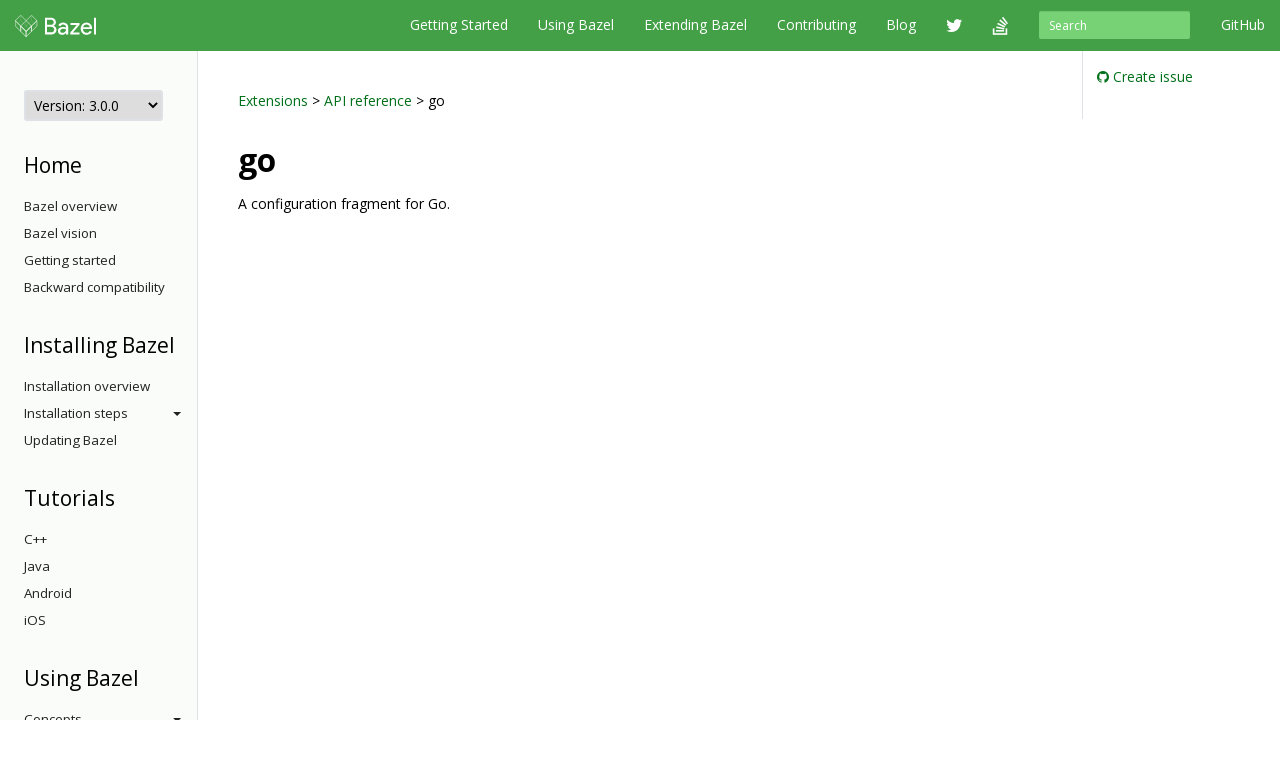

--- FILE ---
content_type: text/html
request_url: https://docs.bazel.build/versions/3.0.0/skylark/lib/go.html
body_size: 32040
content:
<!-- /versions/main/foo/bar -> ["main", "foo", "bar"] -->
<!-- /versions/0.12.3/baz.md -> ["0.12.3", "baz.md"] -->





<!DOCTYPE html>
<html lang="en" itemscope itemtype="https://schema.org/WebPage">
    <head>
    <meta charset="utf-8">
    <meta http-equiv="X-UA-Compatible" content="IE=edge">
    <meta name="viewport" content="width=device-width, initial-scale=1">

    <!-- Only show Bazel version in title if it's a release -->
    <title>go - Bazel 3.0.0</title>

    <link rel="canonical" href="https://bazel.build/rules/lib/go">

    <!-- Webfont -->
    <link href="//fonts.googleapis.com/css?family=Source+Code+Pro:400,500,700|Open+Sans:400,600,700,800" rel="stylesheet">

    <link rel="shortcut icon" type="image/png" href="/images/favicon.ico">

    <!-- Bootstrap -->
    <link href="/assets/css/bootstrap.min.css" rel="stylesheet">
    <link href="/assets/css/font-awesome.min.css" rel="stylesheet">

    <!-- HTML5 shim and Respond.js for IE8 support of HTML5 elements and media queries -->
    <!-- WARNING: Respond.js doesn't work if you view the page via file:// -->
    <!--[if lt IE 9]>
      <script src="https://oss.maxcdn.com/html5shiv/3.7.2/html5shiv.min.js"></script>
      <script src="https://oss.maxcdn.com/respond/1.4.2/respond.min.js"></script>
    <![endif]-->

    <!-- Custom stylesheet -->
    <link rel="stylesheet" type="text/css" href="/css/main.css" />

    <!-- metadata -->
    <meta name="og:title" content="go"/>
    <meta name="og:image" content="/images/bazel-og-image.png"/>

    <!-- google search console verification -->
    <meta name="google-site-verification" content="ftWLOiP2hnDW4Cw3LUGEaXU83RVIpiyxwaXFFhoakzs" />
  </head>

  <body>
        <nav id="common-nav" class="navbar navbar-inverse navbar-fixed-top">
      <div class="container">
        <!-- Brand and toggle get grouped for better mobile display -->
        <div class="navbar-header">
          <button type="button" class="navbar-toggle collapsed" data-toggle="collapse" data-target="#bs-example-navbar-collapse-1">
            <span class="sr-only">Toggle navigation</span>
            <span class="icon-bar"></span>
            <span class="icon-bar"></span>
            <span class="icon-bar"></span>
          </button>
          <a class="navbar-brand" href="https://www.bazel.build/">
            <img class="navbar-logo" src="/images/bazel-navbar.svg">
          </a>
        </div>

        <!-- Collect the nav links, forms, and other content for toggling -->
        <div class="collapse navbar-collapse" id="bs-example-navbar-collapse-1">
          <ul class="nav navbar-nav navbar-right">
            <li><a href="https://github.com/bazelbuild/bazel">GitHub</a></li>
          </ul>
          <form class="navbar-form navbar-right" action="/search.html" id="cse-search-box">
            <div class="form-group">
              <input type="hidden" name="cx" value="009927877080525621790:2pxlpaexqpc">
              <input type="hidden" name="cof" value="FORID:10">
              <input type="hidden" name="ie" value="UTF-8">
              <input type="search" name="q" id="q" class="form-control input-sm" placeholder="Search">
            </div>
          </form>
          <ul class="nav navbar-nav navbar-right">
            <li>
              <a href="/versions/3.0.0/bazel-overview.html">Getting Started</a>
            </li>
            <li>
              <a href="/versions/3.0.0/guide.html">Using Bazel</a>
            </li>
            <li>
              <a href="/versions/3.0.0/skylark/concepts.html">Extending Bazel</a>
            </li>
            <li>
              <a href="https://www.bazel.build/contributing.html">Contributing</a>
            </li>
            <li>
              <a href="https://blog.bazel.build">Blog</a>
            </li>
            <li><a href="https://twitter.com/bazelbuild" class="nav-icon"><i class="fa fa-twitter"></i></a></li>
            <li><a href="http://stackoverflow.com/questions/tagged/bazel" class="nav-icon"><i class="fa fa-stack-overflow"></i></a></li>
          </ul>
        </div><!-- /.navbar-collapse -->
      </div><!-- /.container-fluid -->
    </nav>


    <div class="container vpad">
      <div class="row">
        <div class="col-md-2">
          <a class="btn btn-default btn-lg btn-block sidebar-toggle"
              data-toggle="collapse" href="#sidebar-nav" aria-expanded="false"
              aria-controls="sidebar-nav">
            <i class="glyphicon glyphicon-menu-hamburger"></i> Navigation
          </a>

          <nav class="sidebar collapse" id="sidebar-nav">
            <select onchange="location.href=this.value">
                <option value="" selected disabled hidden>Version: 3.0.0</option>
                
                <!-- reconstruct absolute url for the current page for each doc version -->
                <option value="/versions/main/skylark/lib/go.html">
                    main
                </option>
                
                <!-- reconstruct absolute url for the current page for each doc version -->
                <option value="/versions/5.4.1/skylark/lib/go.html">
                    5.4.1
                </option>
                
                <!-- reconstruct absolute url for the current page for each doc version -->
                <option value="/versions/5.4.0/skylark/lib/go.html">
                    5.4.0
                </option>
                
                <!-- reconstruct absolute url for the current page for each doc version -->
                <option value="/versions/5.3.1/skylark/lib/go.html">
                    5.3.1
                </option>
                
                <!-- reconstruct absolute url for the current page for each doc version -->
                <option value="/versions/5.3.0/skylark/lib/go.html">
                    5.3.0
                </option>
                
                <!-- reconstruct absolute url for the current page for each doc version -->
                <option value="/versions/5.2.0/skylark/lib/go.html">
                    5.2.0
                </option>
                
                <!-- reconstruct absolute url for the current page for each doc version -->
                <option value="/versions/5.1.1/skylark/lib/go.html">
                    5.1.1
                </option>
                
                <!-- reconstruct absolute url for the current page for each doc version -->
                <option value="/versions/5.1.0/skylark/lib/go.html">
                    5.1.0
                </option>
                
                <!-- reconstruct absolute url for the current page for each doc version -->
                <option value="/versions/5.0.0/skylark/lib/go.html">
                    5.0.0
                </option>
                
                <!-- reconstruct absolute url for the current page for each doc version -->
                <option value="/versions/4.2.4/skylark/lib/go.html">
                    4.2.4
                </option>
                
                <!-- reconstruct absolute url for the current page for each doc version -->
                <option value="/versions/4.2.3/skylark/lib/go.html">
                    4.2.3
                </option>
                
                <!-- reconstruct absolute url for the current page for each doc version -->
                <option value="/versions/4.2.2/skylark/lib/go.html">
                    4.2.2
                </option>
                
                <!-- reconstruct absolute url for the current page for each doc version -->
                <option value="/versions/4.2.1/skylark/lib/go.html">
                    4.2.1
                </option>
                
                <!-- reconstruct absolute url for the current page for each doc version -->
                <option value="/versions/4.2.0/skylark/lib/go.html">
                    4.2.0
                </option>
                
                <!-- reconstruct absolute url for the current page for each doc version -->
                <option value="/versions/4.1.0/skylark/lib/go.html">
                    4.1.0
                </option>
                
                <!-- reconstruct absolute url for the current page for each doc version -->
                <option value="/versions/4.0.0/skylark/lib/go.html">
                    4.0.0
                </option>
                
                <!-- reconstruct absolute url for the current page for each doc version -->
                <option value="/versions/3.7.0/skylark/lib/go.html">
                    3.7.0
                </option>
                
                <!-- reconstruct absolute url for the current page for each doc version -->
                <option value="/versions/3.6.0/skylark/lib/go.html">
                    3.6.0
                </option>
                
                <!-- reconstruct absolute url for the current page for each doc version -->
                <option value="/versions/3.5.1/skylark/lib/go.html">
                    3.5.1
                </option>
                
                <!-- reconstruct absolute url for the current page for each doc version -->
                <option value="/versions/3.4.0/skylark/lib/go.html">
                    3.4.0
                </option>
                
                <!-- reconstruct absolute url for the current page for each doc version -->
                <option value="/versions/3.3.0/skylark/lib/go.html">
                    3.3.0
                </option>
                
                <!-- reconstruct absolute url for the current page for each doc version -->
                <option value="/versions/3.2.0/skylark/lib/go.html">
                    3.2.0
                </option>
                
                <!-- reconstruct absolute url for the current page for each doc version -->
                <option value="/versions/3.1.0/skylark/lib/go.html">
                    3.1.0
                </option>
                
                <!-- reconstruct absolute url for the current page for each doc version -->
                <option value="/versions/3.0.0/skylark/lib/go.html">
                    3.0.0
                </option>
                
                <!-- reconstruct absolute url for the current page for each doc version -->
                <option value="/versions/2.2.0/skylark/lib/go.html">
                    2.2.0
                </option>
                
                <!-- reconstruct absolute url for the current page for each doc version -->
                <option value="/versions/2.1.0/skylark/lib/go.html">
                    2.1.0
                </option>
                
                <!-- reconstruct absolute url for the current page for each doc version -->
                <option value="/versions/2.0.0/skylark/lib/go.html">
                    2.0.0
                </option>
                
                <!-- reconstruct absolute url for the current page for each doc version -->
                <option value="/versions/1.2.0/skylark/lib/go.html">
                    1.2.0
                </option>
                
                <!-- reconstruct absolute url for the current page for each doc version -->
                <option value="/versions/1.1.0/skylark/lib/go.html">
                    1.1.0
                </option>
                
                <!-- reconstruct absolute url for the current page for each doc version -->
                <option value="/versions/1.0.0/skylark/lib/go.html">
                    1.0.0
                </option>
                
                <!-- reconstruct absolute url for the current page for each doc version -->
                <option value="/versions/0.29.1/skylark/lib/go.html">
                    0.29.1
                </option>
                
                <!-- reconstruct absolute url for the current page for each doc version -->
                <option value="/versions/0.29.0/skylark/lib/go.html">
                    0.29.0
                </option>
                
                <!-- reconstruct absolute url for the current page for each doc version -->
                <option value="/versions/0.28.0/skylark/lib/go.html">
                    0.28.0
                </option>
                
                <!-- reconstruct absolute url for the current page for each doc version -->
                <option value="/versions/0.27.0/skylark/lib/go.html">
                    0.27.0
                </option>
                
                <!-- reconstruct absolute url for the current page for each doc version -->
                <option value="/versions/0.26.0/skylark/lib/go.html">
                    0.26.0
                </option>
                
                <!-- reconstruct absolute url for the current page for each doc version -->
                <option value="/versions/0.25.0/skylark/lib/go.html">
                    0.25.0
                </option>
                
                <!-- reconstruct absolute url for the current page for each doc version -->
                <option value="/versions/0.24.0/skylark/lib/go.html">
                    0.24.0
                </option>
                
                <!-- reconstruct absolute url for the current page for each doc version -->
                <option value="/versions/0.23.0/skylark/lib/go.html">
                    0.23.0
                </option>
                
                <!-- reconstruct absolute url for the current page for each doc version -->
                <option value="/versions/0.22.0/skylark/lib/go.html">
                    0.22.0
                </option>
                
                <!-- reconstruct absolute url for the current page for each doc version -->
                <option value="/versions/0.21.0/skylark/lib/go.html">
                    0.21.0
                </option>
                
                <!-- reconstruct absolute url for the current page for each doc version -->
                <option value="/versions/0.20.0/skylark/lib/go.html">
                    0.20.0
                </option>
                
                <!-- reconstruct absolute url for the current page for each doc version -->
                <option value="/versions/0.19.2/skylark/lib/go.html">
                    0.19.2
                </option>
                
                <!-- reconstruct absolute url for the current page for each doc version -->
                <option value="/versions/0.19.1/skylark/lib/go.html">
                    0.19.1
                </option>
                
                <!-- reconstruct absolute url for the current page for each doc version -->
                <option value="/versions/0.18.1/skylark/lib/go.html">
                    0.18.1
                </option>
                
                <!-- reconstruct absolute url for the current page for each doc version -->
                <option value="/versions/0.17.2/skylark/lib/go.html">
                    0.17.2
                </option>
                
                <!-- reconstruct absolute url for the current page for each doc version -->
                <option value="/versions/0.17.1/skylark/lib/go.html">
                    0.17.1
                </option>
                
            </select>

            <!-- If the current version has a explicitly versioned sidebar for the major version -->
            
                
            
            <h3>Home</h3>
<ul class="sidebar-nav">
    <li><a href="/versions/3.0.0/bazel-overview.html">Bazel overview</a></li>
    <li><a href="/versions/3.0.0/bazel-vision.html">Bazel vision</a></li>
    <li><a href="/versions/3.0.0/getting-started.html">Getting started</a></li>
    <li><a href="/versions/3.0.0/backward-compatibility.html">Backward compatibility</a></li>
</ul>

<h3>Installing Bazel</h3>
<ul class="sidebar-nav">

    <li class="sidebar-nav">
        <a href="/versions/3.0.0/install.html">Installation overview</a>
    </li>

    <li>
        <a class="sidebar-nav-heading" data-toggle="collapse"
           href="#installing-menu" aria-expanded="false"
           aria-controls="installing-menu">
            Installation steps<span class="caret"></span>
        </a>
        <ul class="collapse sidebar-nav sidebar-submenu" id="installing-menu">

            <li><a href="/versions/3.0.0/install-ubuntu.html">Ubuntu</a></li>
            <li><a href="/versions/3.0.0/install-redhat.html">Fedora/CentOS</a></li>
            <li><a href="/versions/3.0.0/install-os-x.html">macOS</a></li>
            <li><a href="/versions/3.0.0/install-windows.html">Windows</a></li>
            <li><a href="/versions/3.0.0/install-compile-source.html">Compiling from source</a></li>
            <li><a href="/versions/3.0.0/completion.html">Command-line completion</a></li>
            <li><a href="/versions/3.0.0/ide.html">Integrating with IDEs</a></li>
        </ul>
    </li>

    <li class="sidebar-nav">
        <a href="/versions/3.0.0/updating-bazel.html">Updating Bazel</a>
    </li>
</ul>

<h3>Tutorials</h3>
<ul class="sidebar-nav">
    <li><a href="/versions/3.0.0/tutorial/cpp.html">C++</a></li>
    <li><a href="/versions/3.0.0/tutorial/java.html">Java</a></li>
    <li><a href="/versions/3.0.0/tutorial/android-app.html">Android</a></li>
    <li><a href="/versions/3.0.0/tutorial/ios-app.html">iOS</a></li>
</ul>

<h3>Using Bazel</h3>
<ul class="sidebar-nav">
    <li>
        <a class="sidebar-nav-heading" data-toggle="collapse"
           href="#using-menu" aria-expanded="false"
           aria-controls="using-menu">
            Concepts<span class="caret"></span>
        </a>
        <ul class="collapse sidebar-nav sidebar-submenu" id="using-menu">
            <li><a href="/versions/3.0.0/build-ref.html">Core concepts</a></li>
            <li><a href="/versions/3.0.0/external.html">External dependencies</a></li>
            <li><a href="/versions/3.0.0/configurable-attributes.html">Configurable attributes</a></li>
            <li><a href="/versions/main/platforms-intro.html">Platforms and toolchains</a></li>
            <li><a href="/versions/main/visibility.html">Visibility</a></li>
        </ul>
    </li>

    <li>
        <a class="sidebar-nav-heading" data-toggle="collapse"
           href="#guides-menu" aria-expanded="false"
           aria-controls="build-files-menu">
            Guides<span class="caret"></span>
        </a>
        <ul class="collapse sidebar-nav sidebar-submenu" id="guides-menu">
            <li><a href="/versions/3.0.0/guide.html">Running Bazel</a></li>
            <li><a href="/versions/3.0.0/skylark/tutorial-creating-a-macro.html">Creating a macro</a></li>
            <li><a href="/versions/3.0.0/memory-saving-mode.html">Optimizing memory</a></li>
            <li><a href="/versions/3.0.0/windows.html">Building on Windows</a></li>
        </ul>
    </li>

    <li><a href="/versions/3.0.0/rules.html">Rules</a></li>

    <li>
        <a class="sidebar-nav-heading" data-toggle="collapse"
           href="#query-menu" aria-expanded="false"
           aria-controls="query-menu">
            Queries<span class="caret"></span>
        </a>
        <ul class="collapse sidebar-nav sidebar-submenu" id="query-menu">
            <li><a href="/versions/3.0.0/query-how-to.html">The query command</a></li>
            <li><a href="/versions/3.0.0/cquery.html">The cquery command</a></li>
            <li><a href="/versions/3.0.0/aquery.html">The aquery command</a></li>
            <li><a href="/versions/3.0.0/query.html">Query language</a></li>
        </ul>
    </li>

    <li>
        <a class="sidebar-nav-heading" data-toggle="collapse"
           href="#best-practices-menu" aria-expanded="false"
           aria-controls="best-practices-menu">
            Best practices<span class="caret"></span>
        </a>
        <ul class="collapse sidebar-nav sidebar-submenu" id="best-practices-menu">
            <li><a href="/versions/3.0.0/best-practices.html">General best practices</a></li>
            <li><a href="/versions/3.0.0/skylark/tutorial-sharing-variables.html">Sharing BUILD variables</a></li>
        </ul>
    </li>

    <li>
        <a class="sidebar-nav-heading" data-toggle="collapse"
           href="#remote-execution-menu" aria-expanded="false"
           aria-controls="remote-execution-menu">
            Remote execution<span class="caret"></span>
        </a>
        <ul class="collapse sidebar-nav sidebar-submenu" id="remote-execution-menu">
            <li><a href="/versions/3.0.0/remote-execution.html">Overview</a></li>
            <li><a href="/versions/3.0.0/remote-execution-rules.html">Guidelines</a></li>
            <li>
                <a class="sidebar-nav-heading" data-toggle="collapse"
                   href="#troubleshoot-remote-execution-menu" aria-expanded="false"
                   aria-controls="troubleshoot-remote-execution-menu">
                    Troubleshooting<span class="caret"></span>
                </a>
                <ul class="collapse sidebar-nav sidebar-submenu" id="troubleshoot-remote-execution-menu">
                    <li><a href="/versions/3.0.0/remote-execution-sandbox.html">Troubleshooting with Bazel sandbox</a></li>
                    <li><a href="/versions/3.0.0/workspace-log.html">Non-hermetic WORKSPACE rules</a></li>
                    <li><a href="/versions/3.0.0/remote-execution-caching-debug.html">Debugging remote cache hits</a></li>
                </ul>
            </li>
            <li><a href="/versions/3.0.0/remote-execution-ci.html">Remote execution and CI</a></li>
        </ul>
    </li>

    <li>
        <a class="sidebar-nav-heading" data-toggle="collapse"
           href="#remote-caching-menu" aria-expanded="false"
           aria-controls="remote-caching-menu">
            Remote caching<span class="caret"></span>
        </a>
        <ul class="collapse sidebar-nav sidebar-submenu" id="remote-caching-menu">
            <li><a href="/versions/3.0.0/remote-caching.html">Overview</a></li>
            <li><a href="/versions/3.0.0/remote-caching-debug.html">Debugging remote cache hits with local execution</a></li>
        </ul>
    </li>
</ul>

<h3>Reference</h3>
<ul class="sidebar-nav">
    <li><a href="/versions/3.0.0/user-manual.html">Commands and options</a></li>
    <li><a href="/versions/3.0.0/glossary.html">Glossary</a></li>
    <li><a href="/versions/3.0.0/be/overview.html">Build encyclopedia</a></li>
    <li><a href="/versions/3.0.0/test-encyclopedia.html">Test encyclopedia</a></li>
    <li><a href="/versions/3.0.0/command-line-reference.html">Command line reference</a></li>

    <li>
        <a class="sidebar-nav-heading" data-toggle="collapse"
           href="#build-files-menu" aria-expanded="false"
           aria-controls="build-files-menu">
            BUILD files<span class="caret"></span>
        </a>
        <ul class="collapse sidebar-nav sidebar-submenu" id="build-files-menu">
            <li><a href="/versions/3.0.0/be/functions.html">Functions</a></li>
            <li><a href="/versions/3.0.0/be/common-definitions.html">Common rule definitions</a></li>
            <li><a href="/versions/3.0.0/be/make-variables.html">"Make" variables</a></li>
            <li><a href="/versions/3.0.0/skylark/build-style.html">BUILD style guide</a></li>
        </ul>
    </li>

    <li><a href="/versions/3.0.0/build-event-protocol.html">Build Event Protocol</a></li>
    <li><a href="/versions/3.0.0/output_directories.html">Output directory layout</a></li>
    <li><a href="/versions/3.0.0/platforms.html">Platforms</a></li>
    <li><a href="/versions/3.0.0/exec-groups.html">Execution Groups</a></li>
    <li><a href="/versions/3.0.0/toolchains.html">Toolchains</a></li>
</ul>

<h3>Extending Bazel</h3>
<ul class="sidebar-nav">
    <li><a href="/versions/3.0.0/skylark/concepts.html">Extension overview</a></li>

    <li>
        <a class="sidebar-nav-heading" data-toggle="collapse"
           href="#starlark-concepts" aria-expanded="false"
           aria-controls="starlark-concepts">
            Concepts<span class="caret"></span>
        </a>
        <ul class="collapse sidebar-nav sidebar-submenu" id="starlark-concepts">
            <li><a href="/versions/3.0.0/skylark/macros.html">Macros</a></li>
            <li><a href="/versions/3.0.0/skylark/rules.html">Rules</a></li>
            <li><a href="/versions/3.0.0/skylark/depsets.html">Depsets</a></li>
            <li><a href="/versions/3.0.0/skylark/aspects.html">Aspects</a></li>
            <li><a href="/versions/3.0.0/skylark/repository_rules.html">Repository rules</a></li>
            <li><a href="/versions/3.0.0/skylark/config.html">Configurations</a></li>
        </ul>
    </li>

    <li>
        <a class="sidebar-nav-heading" data-toggle="collapse"
           href="#starlark-practices" aria-expanded="false"
           aria-controls="starlark-practices">
            Best practices<span class="caret"></span>
        </a>
        <ul class="collapse sidebar-nav sidebar-submenu" id="starlark-practices">
            <li><a href="/versions/3.0.0/skylark/bzl-style.html">.bzl style guide</a></li>
            <li><a href="/versions/3.0.0/skylark/testing.html">Testing extensions</a></li>
            <li><a href="https://github.com/bazelbuild/stardoc">Documenting rules with Stardoc</a></li>
            <li><a href="https://github.com/bazelbuild/buildtools/tree/master/buildifier">Linting</a></li>
            <li><a href="/versions/3.0.0/skylark/performance.html">Optimizing performance</a></li>
            <li><a href="/versions/3.0.0/skylark/deploying.html">Deploying rules</a></li>
            <li><a href="/versions/3.0.0/skylark/windows_tips.html">Writing rules on Windows</a></li>
        </ul>
    </li>

    <li><a href="https://github.com/bazelbuild/examples/tree/HEAD/rules">Examples</a></li>
    <li><a href="/versions/3.0.0/skylark/lib/skylark-overview.html">Extensions API</a></li>

    <li>
        <a class="sidebar-nav-heading" data-toggle="collapse"
           href="#persistent-workers" aria-expanded="false"
           aria-controls="persistent-workers">
            Persistent workers<span class="caret"></span>
        </a>
        <ul class="collapse sidebar-nav sidebar-submenu" id="persistent-workers">
            <li><a href="/versions/3.0.0/persistent-workers.html">Persistent workers</a></li>
            <li><a href="/versions/3.0.0/multiplex-worker.html">Multiplex workers</a></li>
            <li><a href="/versions/3.0.0/creating-workers.html">Creating persistent workers</a></li>
        </ul>
    </li>

    <li><a href="/versions/3.0.0/skylark/faq.html">FAQ</a></li>
    <li><a href="/versions/3.0.0/skylark/language.html">Starlark language</a></li>
</ul>

          </nav>
        </div>

        <div class="col-md-8">
          <div class="content">
            <a href="../concepts.html">Extensions</a> &gt;
<a href="skylark-overview.html">API reference</a> &gt;
go

<h1 id="modules.go">go</h1>

A configuration fragment for Go.

          </div>
        </div>

        <div class="col-md-2 sticky-sidebar">
            <div class="right-sidebar">
                <ul class="gh-links">
                    <li><a href="https://github.com/bazelbuild/bazel/issues/new?title=Documentation issue: go&body=Documentation URL: https://docs.bazel.build/versions/3.0.0/skylark/lib/go.html&labels=type: documentation"><i class="fa fa-github"></i> Create issue</a></li>
                </ul>

                <ul class="page-toc">
</ul>
            </div>
        </div>
      </div>
    </div>

    <!-- Satisfaction Survey -->
    <script async="" defer="" src="//www.google.com/insights/consumersurveys/async_survey?site=WiW2jfuqA0qnVVi98UP0WeVsqBPB"></script>

        <footer class="footer">
      <div class="container">
  <div class="row">
    <div class="col-sm-4 col-md-2">
      <p>About</p>
      <ul class="list-unstyled">
        <li><a href="https://www.bazel.build/users.html">Who's Using Bazel?</a></li>
        <li><a href="https://www.bazel.build/roadmap.html">Roadmap</a></li>
        <li><a href="https://www.bazel.build/contributing.html">Contribute</a></li>
        <li><a href="https://www.bazel.build/governance.html">Governance Plan</a></li>
        <li><a href="https://policies.google.com/privacy">Privacy Policy</a></li>
        <li><a href="/guide.html/sitemap.xml">Sitemap</a></li>
      </ul>
    </div>
    <div class="col-sm-4 col-md-2">
      <p>Support</p>
      <ul class="list-unstyled">
        <li><a href="http://stackoverflow.com/questions/tagged/bazel">Stack Overflow</a></li>
        <li><a href="https://github.com/bazelbuild/bazel/issues">Issue Tracker</a></li>
        <li><a href="/guide.html">Documentation</a></li>
        <li><a href="https://www.bazel.build/faq.html">FAQ</a></li>
        <li><a href="https://www.bazel.build/support.html">Support Policy</a></li>
      </ul>
    </div>
    <div class="col-sm-4 col-md-2">
      <p>Stay Connected</p>
      <ul class="list-unstyled">
        <li><a href="https://twitter.com/bazelbuild">Twitter</a></li>
        <li><a href="https://blog.bazel.build">Blog</a></li>
        <li><a href="https://github.com/bazelbuild/bazel">GitHub</a></li>
        <li><a href="https://groups.google.com/forum/#!forum/bazel-discuss">Discussion group</a></li>
        <li><a href="https://slack.bazel.build">Slack</a></li>
      </ul>
    </div>
  </div>
  <div class="row">
    <div class="col-lg-12">
      <p class="text-muted">&copy; 2023 Google</p>
    </div>
  </div>
</div>

    </footer>

    <!-- jQuery (necessary for Bootstrap's JavaScript plugins) -->
    <script src="https://ajax.googleapis.com/ajax/libs/jquery/1.11.2/jquery.min.js"></script>
    <!-- Include all compiled plugins (below), or include individual files as needed -->
    <script src="/assets/js/bootstrap.min.js"></script>

    <!-- Anchor JS -->
    <script type="text/javascript" src="https://cdnjs.cloudflare.com/ajax/libs/anchor-js/3.2.0/anchor.min.js"></script>
    <script>
      // Automatically add anchors and links to all header elements that don't already have them.
      anchors.add();
    </script>

    <script>
      var shiftWindow = function() {
        if (location.hash.length !== 0) {
          window.scrollBy(0, -50);
        }
      };
      window.addEventListener("hashchange", shiftWindow);

      var highlightCurrentSidebarNav = function() {
        var href = location.pathname;
        var item = $('#sidebar-nav [href$="' + href + '"]');
        if (item) {
          var li = item.parent();
          li.addClass("active");

          if (li.parent() && li.parent().is("ul")) {
            do {
              var ul = li.parent();
              if (ul.hasClass("collapse")) {
                ul.collapse("show");
              }
              li = ul.parent();
            } while (li && li.is("li"));
          }
        }
      };

      $(document).ready(function() {
        // Scroll to anchor of location hash, adjusted for fixed navbar.
        window.setTimeout(function() {
          shiftWindow();
        }, 1);

        // Flip the caret when submenu toggles are clicked.
        $(".sidebar-submenu").on("show.bs.collapse", function() {
          var toggle = $('[href$="#' + $(this).attr('id') + '"]');
          if (toggle) {
            toggle.addClass("dropup");
          }
        });
        $(".sidebar-submenu").on("hide.bs.collapse", function() {
          var toggle = $('[href$="#' + $(this).attr('id') + '"]');
          if (toggle) {
            toggle.removeClass("dropup");
          }
        });

        // Highlight the current page on the sidebar nav.
        highlightCurrentSidebarNav();
      });
    </script>

    <!-- Google Analytics tracking code -->
    <script>
      (function(i,s,o,g,r,a,m){i['GoogleAnalyticsObject']=r;i[r]=i[r]||function(){
      (i[r].q=i[r].q||[]).push(arguments)},i[r].l=1*new Date();a=s.createElement(o),
      m=s.getElementsByTagName(o)[0];a.async=1;a.src=g;m.parentNode.insertBefore(a,m)
      })(window,document,'script','//www.google-analytics.com/analytics.js','ga');

      ga('create', 'UA-61082125-1', 'auto');
      ga('send', 'pageview');
    </script>

  </body>
</html>
